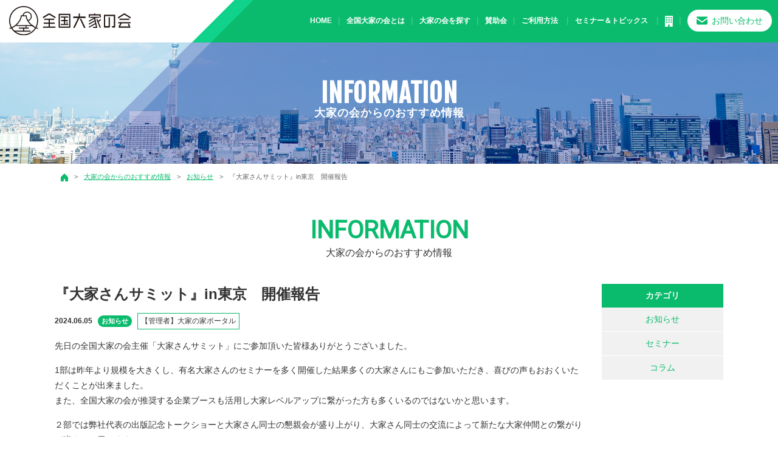

--- FILE ---
content_type: text/html; charset=UTF-8
request_url: https://www.ooyanokai.com/information/5710
body_size: 36370
content:
<!DOCTYPE html>
<html lang="ja">
<head>
    <!-- Global site tag (gtag.js) - Google Analytics -->
    <script async src="https://www.googletagmanager.com/gtag/js?id=G-99D89KR531"></script>
    <script>
    window.dataLayer = window.dataLayer || [];
    function gtag(){dataLayer.push(arguments);}
    gtag('js', new Date());

    gtag('config', 'G-99D89KR531');
    </script>

	<meta charset="utf-8">
	<meta http-equiv="x-ua-compatible" content="ie=edge">
    
    	<meta name="viewport" content="width=device-width, initial-scale=1">
	<meta name="format-detection" content="telephone=no">
    <link rel="shortcut icon" href="https://www.ooyanokai.com/wp-content/themes/ooyanokai-theme/assets/images/common/favicon.ico">
	<link rel="stylesheet" href="https://www.ooyanokai.com/wp-content/themes/ooyanokai-theme/assets/css/style.css">
	<link rel="stylesheet" href="https://www.ooyanokai.com/wp-content/themes/ooyanokai-theme/assets/css/drawer.css">
    <link rel="stylesheet" href="//cdnjs.cloudflare.com/ajax/libs/animate.css/3.5.2/animate.min.css">
    	<style>img:is([sizes="auto" i], [sizes^="auto," i]) { contain-intrinsic-size: 3000px 1500px }</style>
	
		<!-- All in One SEO 4.9.3 - aioseo.com -->
		<title>『大家さんサミット』in東京 開催報告 - 全国大家の会</title>
	<meta name="description" content="先日の全国大家の会主催「大家さんサミット」にご参加頂いた皆様ありがとうございました。 1部は昨年より規模を大き" />
	<meta name="robots" content="max-image-preview:large" />
	<meta name="author" content="【管理者】大家の家ポータル"/>
	<link rel="canonical" href="https://www.ooyanokai.com/information/5710" />
	<meta name="generator" content="All in One SEO (AIOSEO) 4.9.3" />
		<meta property="og:locale" content="ja_JP" />
		<meta property="og:site_name" content="全国大家の会 -" />
		<meta property="og:type" content="article" />
		<meta property="og:title" content="『大家さんサミット』in東京 開催報告 - 全国大家の会" />
		<meta property="og:description" content="先日の全国大家の会主催「大家さんサミット」にご参加頂いた皆様ありがとうございました。 1部は昨年より規模を大き" />
		<meta property="og:url" content="https://www.ooyanokai.com/information/5710" />
		<meta property="article:published_time" content="2024-06-05T02:09:10+00:00" />
		<meta property="article:modified_time" content="2024-06-05T02:09:10+00:00" />
		<meta name="twitter:card" content="summary" />
		<meta name="twitter:title" content="『大家さんサミット』in東京 開催報告 - 全国大家の会" />
		<meta name="twitter:description" content="先日の全国大家の会主催「大家さんサミット」にご参加頂いた皆様ありがとうございました。 1部は昨年より規模を大き" />
		<script type="application/ld+json" class="aioseo-schema">
			{"@context":"https:\/\/schema.org","@graph":[{"@type":"BreadcrumbList","@id":"https:\/\/www.ooyanokai.com\/information\/5710#breadcrumblist","itemListElement":[{"@type":"ListItem","@id":"https:\/\/www.ooyanokai.com#listItem","position":1,"name":"\u30db\u30fc\u30e0","item":"https:\/\/www.ooyanokai.com","nextItem":{"@type":"ListItem","@id":"https:\/\/www.ooyanokai.com\/information#listItem","name":"\u5927\u5bb6\u306e\u4f1a\u304b\u3089\u306e\u304a\u3059\u3059\u3081\u60c5\u5831"}},{"@type":"ListItem","@id":"https:\/\/www.ooyanokai.com\/information#listItem","position":2,"name":"\u5927\u5bb6\u306e\u4f1a\u304b\u3089\u306e\u304a\u3059\u3059\u3081\u60c5\u5831","item":"https:\/\/www.ooyanokai.com\/information","nextItem":{"@type":"ListItem","@id":"https:\/\/www.ooyanokai.com\/information\/information_cat\/news#listItem","name":"\u304a\u77e5\u3089\u305b"},"previousItem":{"@type":"ListItem","@id":"https:\/\/www.ooyanokai.com#listItem","name":"\u30db\u30fc\u30e0"}},{"@type":"ListItem","@id":"https:\/\/www.ooyanokai.com\/information\/information_cat\/news#listItem","position":3,"name":"\u304a\u77e5\u3089\u305b","item":"https:\/\/www.ooyanokai.com\/information\/information_cat\/news","nextItem":{"@type":"ListItem","@id":"https:\/\/www.ooyanokai.com\/information\/5710#listItem","name":"\u300e\u5927\u5bb6\u3055\u3093\u30b5\u30df\u30c3\u30c8\u300fin\u6771\u4eac\u3000\u958b\u50ac\u5831\u544a"},"previousItem":{"@type":"ListItem","@id":"https:\/\/www.ooyanokai.com\/information#listItem","name":"\u5927\u5bb6\u306e\u4f1a\u304b\u3089\u306e\u304a\u3059\u3059\u3081\u60c5\u5831"}},{"@type":"ListItem","@id":"https:\/\/www.ooyanokai.com\/information\/5710#listItem","position":4,"name":"\u300e\u5927\u5bb6\u3055\u3093\u30b5\u30df\u30c3\u30c8\u300fin\u6771\u4eac\u3000\u958b\u50ac\u5831\u544a","previousItem":{"@type":"ListItem","@id":"https:\/\/www.ooyanokai.com\/information\/information_cat\/news#listItem","name":"\u304a\u77e5\u3089\u305b"}}]},{"@type":"Organization","@id":"https:\/\/www.ooyanokai.com\/#organization","name":"\u5168\u56fd\u5927\u5bb6\u306e\u4f1a","url":"https:\/\/www.ooyanokai.com\/"},{"@type":"Person","@id":"https:\/\/www.ooyanokai.com\/archives\/author\/ooyanokai#author","url":"https:\/\/www.ooyanokai.com\/archives\/author\/ooyanokai","name":"\u3010\u7ba1\u7406\u8005\u3011\u5927\u5bb6\u306e\u5bb6\u30dd\u30fc\u30bf\u30eb","image":{"@type":"ImageObject","@id":"https:\/\/www.ooyanokai.com\/information\/5710#authorImage","url":"https:\/\/secure.gravatar.com\/avatar\/ed34d29e23d04a2494bebd1cb1eb03ad?s=96&d=mm&r=g","width":96,"height":96,"caption":"\u3010\u7ba1\u7406\u8005\u3011\u5927\u5bb6\u306e\u5bb6\u30dd\u30fc\u30bf\u30eb"}},{"@type":"WebPage","@id":"https:\/\/www.ooyanokai.com\/information\/5710#webpage","url":"https:\/\/www.ooyanokai.com\/information\/5710","name":"\u300e\u5927\u5bb6\u3055\u3093\u30b5\u30df\u30c3\u30c8\u300fin\u6771\u4eac \u958b\u50ac\u5831\u544a - \u5168\u56fd\u5927\u5bb6\u306e\u4f1a","description":"\u5148\u65e5\u306e\u5168\u56fd\u5927\u5bb6\u306e\u4f1a\u4e3b\u50ac\u300c\u5927\u5bb6\u3055\u3093\u30b5\u30df\u30c3\u30c8\u300d\u306b\u3054\u53c2\u52a0\u9802\u3044\u305f\u7686\u69d8\u3042\u308a\u304c\u3068\u3046\u3054\u3056\u3044\u307e\u3057\u305f\u3002 1\u90e8\u306f\u6628\u5e74\u3088\u308a\u898f\u6a21\u3092\u5927\u304d","inLanguage":"ja","isPartOf":{"@id":"https:\/\/www.ooyanokai.com\/#website"},"breadcrumb":{"@id":"https:\/\/www.ooyanokai.com\/information\/5710#breadcrumblist"},"author":{"@id":"https:\/\/www.ooyanokai.com\/archives\/author\/ooyanokai#author"},"creator":{"@id":"https:\/\/www.ooyanokai.com\/archives\/author\/ooyanokai#author"},"image":{"@type":"ImageObject","url":"https:\/\/www.ooyanokai.com\/wp-content\/uploads\/2024\/06\/247771.jpg","@id":"https:\/\/www.ooyanokai.com\/information\/5710\/#mainImage","width":1477,"height":1108},"primaryImageOfPage":{"@id":"https:\/\/www.ooyanokai.com\/information\/5710#mainImage"},"datePublished":"2024-06-05T02:09:10+00:00","dateModified":"2024-06-05T02:09:10+00:00"},{"@type":"WebSite","@id":"https:\/\/www.ooyanokai.com\/#website","url":"https:\/\/www.ooyanokai.com\/","name":"\u5168\u56fd\u5927\u5bb6\u306e\u4f1a","inLanguage":"ja","publisher":{"@id":"https:\/\/www.ooyanokai.com\/#organization"}}]}
		</script>
		<!-- All in One SEO -->

<link rel='dns-prefetch' href='//ajax.googleapis.com' />
<script>
/* <![CDATA[ */
window._wpemojiSettings = {"baseUrl":"https:\/\/s.w.org\/images\/core\/emoji\/15.0.3\/72x72\/","ext":".png","svgUrl":"https:\/\/s.w.org\/images\/core\/emoji\/15.0.3\/svg\/","svgExt":".svg","source":{"concatemoji":"https:\/\/www.ooyanokai.com\/wp-includes\/js\/wp-emoji-release.min.js?ver=6.7.4"}};
/*! This file is auto-generated */
!function(i,n){var o,s,e;function c(e){try{var t={supportTests:e,timestamp:(new Date).valueOf()};sessionStorage.setItem(o,JSON.stringify(t))}catch(e){}}function p(e,t,n){e.clearRect(0,0,e.canvas.width,e.canvas.height),e.fillText(t,0,0);var t=new Uint32Array(e.getImageData(0,0,e.canvas.width,e.canvas.height).data),r=(e.clearRect(0,0,e.canvas.width,e.canvas.height),e.fillText(n,0,0),new Uint32Array(e.getImageData(0,0,e.canvas.width,e.canvas.height).data));return t.every(function(e,t){return e===r[t]})}function u(e,t,n){switch(t){case"flag":return n(e,"\ud83c\udff3\ufe0f\u200d\u26a7\ufe0f","\ud83c\udff3\ufe0f\u200b\u26a7\ufe0f")?!1:!n(e,"\ud83c\uddfa\ud83c\uddf3","\ud83c\uddfa\u200b\ud83c\uddf3")&&!n(e,"\ud83c\udff4\udb40\udc67\udb40\udc62\udb40\udc65\udb40\udc6e\udb40\udc67\udb40\udc7f","\ud83c\udff4\u200b\udb40\udc67\u200b\udb40\udc62\u200b\udb40\udc65\u200b\udb40\udc6e\u200b\udb40\udc67\u200b\udb40\udc7f");case"emoji":return!n(e,"\ud83d\udc26\u200d\u2b1b","\ud83d\udc26\u200b\u2b1b")}return!1}function f(e,t,n){var r="undefined"!=typeof WorkerGlobalScope&&self instanceof WorkerGlobalScope?new OffscreenCanvas(300,150):i.createElement("canvas"),a=r.getContext("2d",{willReadFrequently:!0}),o=(a.textBaseline="top",a.font="600 32px Arial",{});return e.forEach(function(e){o[e]=t(a,e,n)}),o}function t(e){var t=i.createElement("script");t.src=e,t.defer=!0,i.head.appendChild(t)}"undefined"!=typeof Promise&&(o="wpEmojiSettingsSupports",s=["flag","emoji"],n.supports={everything:!0,everythingExceptFlag:!0},e=new Promise(function(e){i.addEventListener("DOMContentLoaded",e,{once:!0})}),new Promise(function(t){var n=function(){try{var e=JSON.parse(sessionStorage.getItem(o));if("object"==typeof e&&"number"==typeof e.timestamp&&(new Date).valueOf()<e.timestamp+604800&&"object"==typeof e.supportTests)return e.supportTests}catch(e){}return null}();if(!n){if("undefined"!=typeof Worker&&"undefined"!=typeof OffscreenCanvas&&"undefined"!=typeof URL&&URL.createObjectURL&&"undefined"!=typeof Blob)try{var e="postMessage("+f.toString()+"("+[JSON.stringify(s),u.toString(),p.toString()].join(",")+"));",r=new Blob([e],{type:"text/javascript"}),a=new Worker(URL.createObjectURL(r),{name:"wpTestEmojiSupports"});return void(a.onmessage=function(e){c(n=e.data),a.terminate(),t(n)})}catch(e){}c(n=f(s,u,p))}t(n)}).then(function(e){for(var t in e)n.supports[t]=e[t],n.supports.everything=n.supports.everything&&n.supports[t],"flag"!==t&&(n.supports.everythingExceptFlag=n.supports.everythingExceptFlag&&n.supports[t]);n.supports.everythingExceptFlag=n.supports.everythingExceptFlag&&!n.supports.flag,n.DOMReady=!1,n.readyCallback=function(){n.DOMReady=!0}}).then(function(){return e}).then(function(){var e;n.supports.everything||(n.readyCallback(),(e=n.source||{}).concatemoji?t(e.concatemoji):e.wpemoji&&e.twemoji&&(t(e.twemoji),t(e.wpemoji)))}))}((window,document),window._wpemojiSettings);
/* ]]> */
</script>
<link rel='stylesheet' id='wp-color-picker-css' href='https://www.ooyanokai.com/wp-admin/css/color-picker.min.css?ver=6.7.4' media='all' />
<style id='wp-emoji-styles-inline-css' type='text/css'>

	img.wp-smiley, img.emoji {
		display: inline !important;
		border: none !important;
		box-shadow: none !important;
		height: 1em !important;
		width: 1em !important;
		margin: 0 0.07em !important;
		vertical-align: -0.1em !important;
		background: none !important;
		padding: 0 !important;
	}
</style>
<link rel='stylesheet' id='aioseo/css/src/vue/standalone/blocks/table-of-contents/global.scss-css' href='https://www.ooyanokai.com/wp-content/plugins/all-in-one-seo-pack/dist/Lite/assets/css/table-of-contents/global.e90f6d47.css?ver=4.9.3' media='all' />
<style id='classic-theme-styles-inline-css' type='text/css'>
/*! This file is auto-generated */
.wp-block-button__link{color:#fff;background-color:#32373c;border-radius:9999px;box-shadow:none;text-decoration:none;padding:calc(.667em + 2px) calc(1.333em + 2px);font-size:1.125em}.wp-block-file__button{background:#32373c;color:#fff;text-decoration:none}
</style>
<style id='global-styles-inline-css' type='text/css'>
:root{--wp--preset--aspect-ratio--square: 1;--wp--preset--aspect-ratio--4-3: 4/3;--wp--preset--aspect-ratio--3-4: 3/4;--wp--preset--aspect-ratio--3-2: 3/2;--wp--preset--aspect-ratio--2-3: 2/3;--wp--preset--aspect-ratio--16-9: 16/9;--wp--preset--aspect-ratio--9-16: 9/16;--wp--preset--color--black: #000000;--wp--preset--color--cyan-bluish-gray: #abb8c3;--wp--preset--color--white: #ffffff;--wp--preset--color--pale-pink: #f78da7;--wp--preset--color--vivid-red: #cf2e2e;--wp--preset--color--luminous-vivid-orange: #ff6900;--wp--preset--color--luminous-vivid-amber: #fcb900;--wp--preset--color--light-green-cyan: #7bdcb5;--wp--preset--color--vivid-green-cyan: #00d084;--wp--preset--color--pale-cyan-blue: #8ed1fc;--wp--preset--color--vivid-cyan-blue: #0693e3;--wp--preset--color--vivid-purple: #9b51e0;--wp--preset--gradient--vivid-cyan-blue-to-vivid-purple: linear-gradient(135deg,rgba(6,147,227,1) 0%,rgb(155,81,224) 100%);--wp--preset--gradient--light-green-cyan-to-vivid-green-cyan: linear-gradient(135deg,rgb(122,220,180) 0%,rgb(0,208,130) 100%);--wp--preset--gradient--luminous-vivid-amber-to-luminous-vivid-orange: linear-gradient(135deg,rgba(252,185,0,1) 0%,rgba(255,105,0,1) 100%);--wp--preset--gradient--luminous-vivid-orange-to-vivid-red: linear-gradient(135deg,rgba(255,105,0,1) 0%,rgb(207,46,46) 100%);--wp--preset--gradient--very-light-gray-to-cyan-bluish-gray: linear-gradient(135deg,rgb(238,238,238) 0%,rgb(169,184,195) 100%);--wp--preset--gradient--cool-to-warm-spectrum: linear-gradient(135deg,rgb(74,234,220) 0%,rgb(151,120,209) 20%,rgb(207,42,186) 40%,rgb(238,44,130) 60%,rgb(251,105,98) 80%,rgb(254,248,76) 100%);--wp--preset--gradient--blush-light-purple: linear-gradient(135deg,rgb(255,206,236) 0%,rgb(152,150,240) 100%);--wp--preset--gradient--blush-bordeaux: linear-gradient(135deg,rgb(254,205,165) 0%,rgb(254,45,45) 50%,rgb(107,0,62) 100%);--wp--preset--gradient--luminous-dusk: linear-gradient(135deg,rgb(255,203,112) 0%,rgb(199,81,192) 50%,rgb(65,88,208) 100%);--wp--preset--gradient--pale-ocean: linear-gradient(135deg,rgb(255,245,203) 0%,rgb(182,227,212) 50%,rgb(51,167,181) 100%);--wp--preset--gradient--electric-grass: linear-gradient(135deg,rgb(202,248,128) 0%,rgb(113,206,126) 100%);--wp--preset--gradient--midnight: linear-gradient(135deg,rgb(2,3,129) 0%,rgb(40,116,252) 100%);--wp--preset--font-size--small: 13px;--wp--preset--font-size--medium: 20px;--wp--preset--font-size--large: 36px;--wp--preset--font-size--x-large: 42px;--wp--preset--spacing--20: 0.44rem;--wp--preset--spacing--30: 0.67rem;--wp--preset--spacing--40: 1rem;--wp--preset--spacing--50: 1.5rem;--wp--preset--spacing--60: 2.25rem;--wp--preset--spacing--70: 3.38rem;--wp--preset--spacing--80: 5.06rem;--wp--preset--shadow--natural: 6px 6px 9px rgba(0, 0, 0, 0.2);--wp--preset--shadow--deep: 12px 12px 50px rgba(0, 0, 0, 0.4);--wp--preset--shadow--sharp: 6px 6px 0px rgba(0, 0, 0, 0.2);--wp--preset--shadow--outlined: 6px 6px 0px -3px rgba(255, 255, 255, 1), 6px 6px rgba(0, 0, 0, 1);--wp--preset--shadow--crisp: 6px 6px 0px rgba(0, 0, 0, 1);}:where(.is-layout-flex){gap: 0.5em;}:where(.is-layout-grid){gap: 0.5em;}body .is-layout-flex{display: flex;}.is-layout-flex{flex-wrap: wrap;align-items: center;}.is-layout-flex > :is(*, div){margin: 0;}body .is-layout-grid{display: grid;}.is-layout-grid > :is(*, div){margin: 0;}:where(.wp-block-columns.is-layout-flex){gap: 2em;}:where(.wp-block-columns.is-layout-grid){gap: 2em;}:where(.wp-block-post-template.is-layout-flex){gap: 1.25em;}:where(.wp-block-post-template.is-layout-grid){gap: 1.25em;}.has-black-color{color: var(--wp--preset--color--black) !important;}.has-cyan-bluish-gray-color{color: var(--wp--preset--color--cyan-bluish-gray) !important;}.has-white-color{color: var(--wp--preset--color--white) !important;}.has-pale-pink-color{color: var(--wp--preset--color--pale-pink) !important;}.has-vivid-red-color{color: var(--wp--preset--color--vivid-red) !important;}.has-luminous-vivid-orange-color{color: var(--wp--preset--color--luminous-vivid-orange) !important;}.has-luminous-vivid-amber-color{color: var(--wp--preset--color--luminous-vivid-amber) !important;}.has-light-green-cyan-color{color: var(--wp--preset--color--light-green-cyan) !important;}.has-vivid-green-cyan-color{color: var(--wp--preset--color--vivid-green-cyan) !important;}.has-pale-cyan-blue-color{color: var(--wp--preset--color--pale-cyan-blue) !important;}.has-vivid-cyan-blue-color{color: var(--wp--preset--color--vivid-cyan-blue) !important;}.has-vivid-purple-color{color: var(--wp--preset--color--vivid-purple) !important;}.has-black-background-color{background-color: var(--wp--preset--color--black) !important;}.has-cyan-bluish-gray-background-color{background-color: var(--wp--preset--color--cyan-bluish-gray) !important;}.has-white-background-color{background-color: var(--wp--preset--color--white) !important;}.has-pale-pink-background-color{background-color: var(--wp--preset--color--pale-pink) !important;}.has-vivid-red-background-color{background-color: var(--wp--preset--color--vivid-red) !important;}.has-luminous-vivid-orange-background-color{background-color: var(--wp--preset--color--luminous-vivid-orange) !important;}.has-luminous-vivid-amber-background-color{background-color: var(--wp--preset--color--luminous-vivid-amber) !important;}.has-light-green-cyan-background-color{background-color: var(--wp--preset--color--light-green-cyan) !important;}.has-vivid-green-cyan-background-color{background-color: var(--wp--preset--color--vivid-green-cyan) !important;}.has-pale-cyan-blue-background-color{background-color: var(--wp--preset--color--pale-cyan-blue) !important;}.has-vivid-cyan-blue-background-color{background-color: var(--wp--preset--color--vivid-cyan-blue) !important;}.has-vivid-purple-background-color{background-color: var(--wp--preset--color--vivid-purple) !important;}.has-black-border-color{border-color: var(--wp--preset--color--black) !important;}.has-cyan-bluish-gray-border-color{border-color: var(--wp--preset--color--cyan-bluish-gray) !important;}.has-white-border-color{border-color: var(--wp--preset--color--white) !important;}.has-pale-pink-border-color{border-color: var(--wp--preset--color--pale-pink) !important;}.has-vivid-red-border-color{border-color: var(--wp--preset--color--vivid-red) !important;}.has-luminous-vivid-orange-border-color{border-color: var(--wp--preset--color--luminous-vivid-orange) !important;}.has-luminous-vivid-amber-border-color{border-color: var(--wp--preset--color--luminous-vivid-amber) !important;}.has-light-green-cyan-border-color{border-color: var(--wp--preset--color--light-green-cyan) !important;}.has-vivid-green-cyan-border-color{border-color: var(--wp--preset--color--vivid-green-cyan) !important;}.has-pale-cyan-blue-border-color{border-color: var(--wp--preset--color--pale-cyan-blue) !important;}.has-vivid-cyan-blue-border-color{border-color: var(--wp--preset--color--vivid-cyan-blue) !important;}.has-vivid-purple-border-color{border-color: var(--wp--preset--color--vivid-purple) !important;}.has-vivid-cyan-blue-to-vivid-purple-gradient-background{background: var(--wp--preset--gradient--vivid-cyan-blue-to-vivid-purple) !important;}.has-light-green-cyan-to-vivid-green-cyan-gradient-background{background: var(--wp--preset--gradient--light-green-cyan-to-vivid-green-cyan) !important;}.has-luminous-vivid-amber-to-luminous-vivid-orange-gradient-background{background: var(--wp--preset--gradient--luminous-vivid-amber-to-luminous-vivid-orange) !important;}.has-luminous-vivid-orange-to-vivid-red-gradient-background{background: var(--wp--preset--gradient--luminous-vivid-orange-to-vivid-red) !important;}.has-very-light-gray-to-cyan-bluish-gray-gradient-background{background: var(--wp--preset--gradient--very-light-gray-to-cyan-bluish-gray) !important;}.has-cool-to-warm-spectrum-gradient-background{background: var(--wp--preset--gradient--cool-to-warm-spectrum) !important;}.has-blush-light-purple-gradient-background{background: var(--wp--preset--gradient--blush-light-purple) !important;}.has-blush-bordeaux-gradient-background{background: var(--wp--preset--gradient--blush-bordeaux) !important;}.has-luminous-dusk-gradient-background{background: var(--wp--preset--gradient--luminous-dusk) !important;}.has-pale-ocean-gradient-background{background: var(--wp--preset--gradient--pale-ocean) !important;}.has-electric-grass-gradient-background{background: var(--wp--preset--gradient--electric-grass) !important;}.has-midnight-gradient-background{background: var(--wp--preset--gradient--midnight) !important;}.has-small-font-size{font-size: var(--wp--preset--font-size--small) !important;}.has-medium-font-size{font-size: var(--wp--preset--font-size--medium) !important;}.has-large-font-size{font-size: var(--wp--preset--font-size--large) !important;}.has-x-large-font-size{font-size: var(--wp--preset--font-size--x-large) !important;}
:where(.wp-block-post-template.is-layout-flex){gap: 1.25em;}:where(.wp-block-post-template.is-layout-grid){gap: 1.25em;}
:where(.wp-block-columns.is-layout-flex){gap: 2em;}:where(.wp-block-columns.is-layout-grid){gap: 2em;}
:root :where(.wp-block-pullquote){font-size: 1.5em;line-height: 1.6;}
</style>
<link rel='stylesheet' id='UserAccessManagerLoginForm-css' href='https://www.ooyanokai.com/wp-content/plugins/user-access-manager/assets/css/uamLoginForm.css?ver=2.2.25' media='screen' />
<script src="//ajax.googleapis.com/ajax/libs/jquery/3.3.1/jquery.min.js?ver=3.3.1" id="jquery-js"></script>
<link rel="EditURI" type="application/rsd+xml" title="RSD" href="https://www.ooyanokai.com/xmlrpc.php?rsd" />
<meta name="generator" content="WordPress 6.7.4" />
<link rel='shortlink' href='https://www.ooyanokai.com/?p=5710' />
<link rel="alternate" title="oEmbed (JSON)" type="application/json+oembed" href="https://www.ooyanokai.com/wp-json/oembed/1.0/embed?url=https%3A%2F%2Fwww.ooyanokai.com%2Finformation%2F5710" />
<link rel="alternate" title="oEmbed (XML)" type="text/xml+oembed" href="https://www.ooyanokai.com/wp-json/oembed/1.0/embed?url=https%3A%2F%2Fwww.ooyanokai.com%2Finformation%2F5710&#038;format=xml" />
</head>

<body class="drawer drawer--right">

<!-- <div class="modal__overlay">
    <div class="modal__main">
        <figure><a href="https://www.ooyanokai.com/seminar/2104/"><img src="https://www.ooyanokai.com/wp-content/themes/ooyanokai-theme/assets/images/common/bnr_seminar.jpg" alt="全国大家の会セミナー"></a></figure>

        <div class="modal__main-close"></div>
    </div>
</div> -->

<button type="button" class="drawer-toggle drawer-hamburger">
<span class="sr-only">toggle navigation</span>
<span class="drawer-hamburger-icon"></span>
</button>
<nav class="drawer-nav" role="navigation">
<ul class="drawer-menu">
	<li class="drawer-brand"><img src="https://www.ooyanokai.com/wp-content/themes/ooyanokai-theme/assets/images/common/logo.svg" alt="全国大家の会" width="200"></li>
	<li><a href="https://www.ooyanokai.com/" class="drawer-menu-item">HOME</a></li>
	<li><a href="https://www.ooyanokai.com/about/" class="drawer-menu-item">全国大家の会とは</a></li>
	<li><a href="https://www.ooyanokai.com/ooyanokai/" class="drawer-menu-item">大家の会を探す</a></li>
	<li><a href="https://www.ooyanokai.com/sponsor/" class="drawer-menu-item">賛助会</a></li>
	<li class="drawer-dropdown"><a class="drawer-menu-item" href="#" data-toggle="dropdown" role="button" aria-expanded="false">ご利用方法<span class="drawer-caret"></span></a>
		<ul class="drawer-dropdown-menu">
			<li><a href="https://www.ooyanokai.com/join/" class="drawer-dropdown-menu-item">各大家の会入会希望の方へ</a></li>
			<li><a href="https://www.ooyanokai.com/contact/" class="drawer-dropdown-menu-item">賛助会掲載について </a></li>
		</ul>
	</li>
	<li class="drawer-dropdown"><a class="drawer-menu-item" href="#" data-toggle="dropdown" role="button" aria-expanded="false">セミナー＆トピックス<span class="drawer-caret"></span></a>
		<ul class="drawer-dropdown-menu">
			<li><a href="https://www.ooyanokai.com/seminar/" class="drawer-dropdown-menu-item">セミナー</a></li>
			<li><a href="https://www.ooyanokai.com/information/" class="drawer-dropdown-menu-item">おすすめ情報 </a></li>
			<li><a href="https://www.ooyanokai.com/news/" class="drawer-dropdown-menu-item">運営者からの情報 </a></li>
			<li><a href="https://www.ooyanokai.com/movie/" class="drawer-dropdown-menu-item">動画チャンネル </a></li>
		</ul>
	</li>
	<li><a href="https://www.ooyanokai.com/company/" class="drawer-menu-item">会社案内</a></li>
    <li><a href="https://www.ooyanokai.com/terms/" class="drawer-menu-item">利用規約</a></li>
    <li><a href="https://www.ooyanokai.com/privacy/" class="drawer-menu-item">プライバシーポリシー</a></li>
	<li><a href="https://www.ooyanokai.com/contact/" class="drawer-menu-item">お問い合わせ</a></li>
</ul>
</nav>

<!-- ▽header -->
<header id="header" role="banner">
	<div id="contact_fix_btn">
        <ul>
            <li class="__contact">
                <a href="https://www.ooyanokai.com/contact/">
                    <span class="pc">賛助会掲載募集はこちら</span>
                    <span class="sp"><img src="https://www.ooyanokai.com/wp-content/themes/ooyanokai-theme/assets/images/common/icon_mail.png" alt="賛助会掲載募集はこちら"></span>
                </a>
            </li>
            <li class="ico __line"><a href="https://lin.ee/2yraAAa" target="_blank" rel="noopener noreferrer"><img src="https://www.ooyanokai.com/wp-content/themes/ooyanokai-theme/assets/images/common/icon_line.png" alt="LINE"></a></li>
            <li class="ico __twitter"><a href="https://twitter.com/zenkoku_ooya" target="_blank" rel="noopener noreferrer"><img src="https://www.ooyanokai.com/wp-content/themes/ooyanokai-theme/assets/images/common/icon_twitter.png" alt="Twitter"></a></li>
            <li class="ico __facebook"><a href="https://www.facebook.com/103981854680429/" target="_blank" rel="noopener noreferrer"><img src="https://www.ooyanokai.com/wp-content/themes/ooyanokai-theme/assets/images/common/fb.png" alt="facebook"></a></li>
            <li class="ico __instagrram"><a href="https://www.instagram.com/zenkoku_ooya/" target="_blank" rel="noopener noreferrer"><img src="https://www.ooyanokai.com/wp-content/themes/ooyanokai-theme/assets/images/common/insta.png" alt="instagrram"></a></li>
            <li class="ico __youTube"><a href="https://youtube.com/channel/UCSOzUJ_hxiljh83gzL9SEHg" target="_blank" rel="noopener noreferrer"><img src="https://www.ooyanokai.com/wp-content/themes/ooyanokai-theme/assets/images/common/icon_youtube.png" alt="YouTube"></a></li>
        </ul>
    </div>
	<article class="clearfix">
        <h1 class="logo"><a href="https://www.ooyanokai.com/"><img src="https://www.ooyanokai.com/wp-content/themes/ooyanokai-theme/assets/images/common/logo.svg" alt="全国大家の会" width="200"></a></h1>
        <div class="contact_btn"><a href="https://www.ooyanokai.com/contact/">お問い合わせ</a></div>
        <nav class="gnav">
            <ul>
                <li><a href="https://www.ooyanokai.com/">HOME</a></li>
                <li><a href="https://www.ooyanokai.com/about/">全国大家の会とは</a></li>
                <li><a href="https://www.ooyanokai.com/ooyanokai/">大家の会を探す</a></li>
                <li><a href="https://www.ooyanokai.com/sponsor/">賛助会</a></li>
                <li><a href="https://www.ooyanokai.com/howto/">ご利用方法</a>
                    <ul class="child">
                        <li><a href="https://www.ooyanokai.com/join/">各大家の会入会希望の方へ</a></li>
                        <li><a href="https://www.ooyanokai.com/contact/">賛助会掲載について </a></li>
                    </ul>
                </li>
                <li><a href="#">セミナー＆トピックス</a>
                    <ul class="child">
                        <li><a href="https://www.ooyanokai.com/seminar/">セミナー </a></li>
                        <li><a href="https://www.ooyanokai.com/information/">おすすめ情報 </a></li>
                        <li><a href="https://www.ooyanokai.com/news/">運営者からの情報 </a></li>
                        <li><a href="https://www.ooyanokai.com/movie/">動画チャンネル </a></li>
                    </ul>
                </li>
                <li><a href="https://www.ooyanokai.com/company/"><img src="https://www.ooyanokai.com/wp-content/themes/ooyanokai-theme/assets/images/common/hd_icon_company.png" alt="会社案内"></a></li>
                <!-- <li><a href="https://www.ooyanokai.com/news/"><img src="https://www.ooyanokai.com/wp-content/themes/ooyanokai-theme/assets/images/common/hd_icon_news.png" alt="お知らせ"></a></li> -->
            </ul>
        </nav>
    </article>
</header>
<!-- ▲header -->
    
    <!-- ▽subimg -->
<div class="subimg">
	<div class="inner">
		<h2><span>information</span>大家の会からのおすすめ情報</h2>
	</div>
</div>
<!-- ▲subimg -->
    <article class="bread_crumb_list"><ol class="bread_crumb"><li><a href="https://www.ooyanokai.com"><img src="https://www.ooyanokai.com/wp-content/themes/ooyanokai-theme/assets/images/common/home.png" alt=""></a></li><li><a href="https://www.ooyanokai.com/information">大家の会からのおすすめ情報</a></li><li><a href="https://www.ooyanokai.com/information/information_cat/news">お知らせ</a></li><li>『大家さんサミット』in東京　開催報告</li></ol></article>    
<article class="content-block">
    
<!-- ▽contents -->
<div id="content-sub">
<section class="container-content" id="contNews">
    <div class="inner flex column">
                <h3 class="mt0"><span>INFORMATION</span><br>大家の会からのおすすめ情報</h3>
            <div class="news-list">
            <h4>『大家さんサミット』in東京　開催報告</h4>
            <div class="news-txt">
                <time>2024.06.05</time>
                <span class="cat">お知らせ</span>                <p class="ooya"><a href="">【管理者】大家の家ポータル</a></p>
                <div class="news-body">
					<p>先日の全国大家の会主催「大家さんサミット」にご参加頂いた皆様ありがとうございました。</p>
<p>1部は昨年より規模を大きくし、有名大家さんのセミナーを多く開催した結果多くの大家さんにもご参加いただき、喜びの声もおおくいただくことが出来ました。<br />また、全国大家の会が推奨する企業ブースも活用し大家レベルアップに繋がった方も多くいるのではないかと思います。</p>
<p>２部では弊社代表の出版記念トークショーと大家さん同士の懇親会が盛り上がり、大家さん同士の交流によって新たな大家仲間との繋がりが増えたと思います。<br />大家さんは１人経営で孤独な職業ではありますが、信頼できる業者、安心して相談できる大家仲間を作る事によって、皆様の賃貸経営に活かしていきましょう！</p>
<p>今回は全国各地の大家さん、各大家の会の運営の皆様、そして大家さんを支える企業の皆様のご参加・ご協力のお蔭様で無事開催する事ができましたので、重ねて感謝申し上げます。</p>
<p>また次回も大家さんに喜んでいただけるようなイベントを企画し開催していきますので、皆様のご参加お待ちしております。</p>
<p>【出展協力大家の会】<br />◆あけぼの会／東京ママ大家の交流会<br />◆チームアユカワ／千葉OL大家の会<br />◆四ツ谷大家学園／TerraCoya大家の会<br />◆大家Quest／なっちー大家の会<br />◆わたりサロン／全国大家の会関東支部</p>
<p>【出展協力企業】<br />■日本賃貸保証株式会社<br />■株式会社BRAINFOREST<br />■株式会社ブロードエンタープライズ<br />■株式会社REIWAクリエイト<br />■株式会社カシワバラ・コーポレーション<br />■ペレグリン・ウェルス・サービシズ株式会社<br />■株式会社COMPASS<br />■株式会社ダスキン<br />■マテバ株式会社<br />■㈱COMPASS/日本賃貸保証㈱<br />■ペレグリン・ウェルス・サービシズ㈱<br />■㈱ダスキン</p>
                </div>
            </div>
        </div>
            <aside class="sidebar">
    <dl>
        <dt>カテゴリ</dt>
        <dd>
            <ul>
            	<li class="cat-item cat-item-164 cat-item-news"><a href="https://www.ooyanokai.com/information/information_cat/news">お知らせ</a>
</li>
	<li class="cat-item cat-item-165 cat-item-seminar"><a href="https://www.ooyanokai.com/information/information_cat/seminar">セミナー</a>
</li>
	<li class="cat-item cat-item-166 cat-item-column"><a href="https://www.ooyanokai.com/information/information_cat/column">コラム</a>
</li>
            </ul>
        </dd>
    </dl>
</aside>
    </div>
</section>

</div>
<!-- ▲contents -->

</article>
<!-- ▲content-block -->

<!-- ▽pagetop -->
<div id="totop">
    <a href="#"><img src="https://www.ooyanokai.com/wp-content/themes/ooyanokai-theme/assets/images/common/pagetop.png" alt="ページトップへ" width="50" height="50"></a>
</div>
<!-- ▲pagetop -->

<!-- ▽footer -->
<footer>
	<div id="footer" class="flex">
        <dl>
            <dt><img src="https://www.ooyanokai.com/wp-content/themes/ooyanokai-theme/assets/images/common/logo_foot.svg" alt="" width="240"></dt>
            <dd>〒460-0002<br>愛知県名古屋市中区丸の内３丁目10-12 202号室</dd>
        </dl>
        <nav class="flex">
            <ul>
                <li><a href="https://www.ooyanokai.com/">HOME</a></li>
                <li><a href="https://www.ooyanokai.com/about/">全国大家の会とは</a></li>
                <li><a href="https://www.ooyanokai.com/ooyanokai/">大家の会を探す</a></li>
                <li><a href="https://www.ooyanokai.com/sponsor/">賛助会</a></li>
            </ul>

            <ul>
                <li><a href="https://www.ooyanokai.com/company/">運営会社情報</a></li>
                <li><a href="https://www.ooyanokai.com/terms/">利用規約</a></li>
                <li><a href="https://www.ooyanokai.com/privacy/">プライバシーポリシー</a></li>
                <li><a href="https://www.ooyanokai.com/news/">ニュース＆トピックス</a></li>
                <li><a href="https://www.ooyanokai.com/contact/">お問い合わせ</a></li>
            </ul>

            <ul>
                <li><a href="#">ご利用方法</a>
                    <ul>
                        <li><a href="https://www.ooyanokai.com/join/" class="arrow">各大家の会入会希望の方へ</a></li>
                        <li><a href="https://www.ooyanokai.com/contact/" class="arrow">賛助会掲載について </a></li>
                    </ul>
                </li>
                <li><a href="#">セミナー＆トピックス</a>
                    <ul>
                        <li><a href="https://www.ooyanokai.com/seminar/" class="arrow">セミナー </a></li>
                        <li><a href="https://www.ooyanokai.com/information/" class="arrow">おすすめ情報</a></li>
                        <li><a href="https://www.ooyanokai.com/news/" class="arrow">運営者からの情報</a></li>
                        <li><a href="https://www.ooyanokai.com/movie/" class="arrow">動画チャンネル</a></li>
                    </ul>
                </li>
            </ul>
        </nav>
	</div>
	<div id="copyright">
		<address>Copyright © 大家の会ポータル All Rights Reserved.</address>
	</div>
</footer>
<!-- ▲footer -->

<script src="//cdnjs.cloudflare.com/ajax/libs/jquery-cookie/1.4.1/jquery.cookie.min.js"></script>
<script src="//cdnjs.cloudflare.com/ajax/libs/twitter-bootstrap/3.3.7/js/bootstrap.min.js"></script>
<script src="//cdnjs.cloudflare.com/ajax/libs/iScroll/5.1.3/iscroll.min.js"></script>
<script src="//cdnjs.cloudflare.com/ajax/libs/drawer/3.1.0/js/drawer.min.js"></script>
<script src="https://www.ooyanokai.com/wp-content/themes/ooyanokai-theme/assets/js/common.js"></script>
<script src="https://www.ooyanokai.com/wp-content/themes/ooyanokai-theme/assets/js/jquery.mousewheel.js"></script>
<script src="https://www.ooyanokai.com/wp-content/themes/ooyanokai-theme/assets/js/jquery.inview.min.js"></script>
<script>
	$(document).ready(function() {
		$('.drawer').drawer();
	});
</script>
</body>
</html>

--- FILE ---
content_type: image/svg+xml
request_url: https://www.ooyanokai.com/wp-content/themes/ooyanokai-theme/assets/images/common/logo_foot.svg
body_size: 5129
content:
<svg xmlns="http://www.w3.org/2000/svg" viewBox="0 0 199.68 47.65"><defs><style>.cls-1{fill:#fff;}</style></defs><title>アセット 2</title><g id="レイヤー_2" data-name="レイヤー 2"><g id="レイヤー_1-2" data-name="レイヤー 1"><path class="cls-1" d="M76,19.86a.3.3,0,0,1-.13,0l-10-5.9-10,5.9a.34.34,0,0,1-.14,0c-.09,0-.13-.08-.13-.26V17.83a.39.39,0,0,1,.18-.39l8.79-5.24a1.14,1.14,0,0,1,.39-.11h1.76a1.66,1.66,0,0,1,.38.11l8.78,5.24a.44.44,0,0,1,.22.39v1.75C76.15,19.78,76.08,19.86,76,19.86Zm-.27,15.41H56.05c-.18,0-.31-.13-.31-.36V33.6c0-.23.09-.34.31-.34h8.87V28.88H57.27c-.2,0-.31-.1-.31-.39V27.27c0-.21.09-.37.31-.37h7.65V22.55h-7c-.23,0-.34-.1-.34-.34V21c0-.26.09-.41.34-.41H73.85c.22,0,.31.15.31.41v1.23c0,.24-.11.34-.34.34H66.91V26.9H74.5a.33.33,0,0,1,.34.37v1.22c0,.29-.11.39-.36.39H66.91v4.38h8.81a.3.3,0,0,1,.34.34v1.25C76.06,35.12,75.93,35.27,75.72,35.27Z"/><path class="cls-1" d="M100,35.19H82c-.36,0-.52-.18-.52-.59V13.19c0-.39.16-.6.52-.6h18c.32,0,.52.21.52.6V34.6C100.54,35,100.34,35.19,100,35.19ZM98.69,14.62H83.33V33.19H98.69Zm-1.9,16.3H85.21c-.2,0-.32-.13-.32-.39V29.41c0-.26.1-.37.32-.37h4.84V24.58H85.82c-.23,0-.32-.1-.32-.36v-1.1c0-.23.09-.36.32-.36h4.23V18.85H85.21c-.2,0-.32-.14-.32-.37V17.36c0-.26.1-.36.32-.36h11.6c.2,0,.32.12.32.36v1.12a.32.32,0,0,1-.34.37H92v3.91H96.2c.23,0,.34.13.34.36v1.1c0,.26-.11.36-.36.36H92V29h2.78l-.43-3.1c0-.19.09-.26.27-.26h.7a.28.28,0,0,1,.3.31L96,29h.77c.2,0,.32.11.32.37v1.12C97.13,30.79,97,30.92,96.79,30.92Z"/><path class="cls-1" d="M125.33,19.42h-9.79l-7.83,15.93a.31.31,0,0,1-.33.23h-1.9c-.16,0-.23,0-.23-.12a.4.4,0,0,1,.07-.21l7.8-15.83h-7.49c-.24,0-.33-.13-.33-.39V17.41c0-.23.09-.36.31-.36h8.68l0-.11V12.43c0-.23.09-.36.31-.36h1.52c.23,0,.32.13.32.36v4.62h8.84a.32.32,0,0,1,.34.36V19C125.67,19.29,125.55,19.42,125.33,19.42Zm-.07,16.16h-2a.38.38,0,0,1-.36-.23l-6.6-14.26a.35.35,0,0,1,0-.18c0-.13.06-.19.2-.19h1.67c.16,0,.25.11.34.26l6.9,14.27a.86.86,0,0,1,0,.18C125.46,35.53,125.39,35.58,125.26,35.58Z"/><path class="cls-1" d="M150.14,18.71h-1.29c-.2,0-.29-.1-.29-.36V15.22h-16v3.13c0,.24-.11.36-.31.36H131c-.23,0-.32-.1-.32-.36V13.92c0-.39.16-.6.5-.6h8.41v-.84c0-.23.09-.36.32-.36h1.37c.25,0,.32.13.32.39v.81H150c.34,0,.52.21.52.6v4.43C150.48,18.59,150.37,18.71,150.14,18.71Zm-2.89.61h-4.89l-.9.52,3.35,15.54c0,.15-.09.2-.27.2H138c-.23,0-.32-.1-.32-.36V34.1c0-.26.09-.39.32-.39h4.61l-.93-4.23-10.4,5.74a.41.41,0,0,1-.16.05c-.09,0-.13-.1-.13-.26V33.76a.33.33,0,0,1,.22-.36l10.11-5.64L140.67,25l-9.43,5.24a.41.41,0,0,1-.16.05c-.09,0-.13-.1-.13-.26V28.78a.41.41,0,0,1,.22-.39l9.11-5.09-.54-2.5-8.5,4.72a.41.41,0,0,1-.16.05c-.09,0-.13-.08-.13-.26V24a.39.39,0,0,1,.22-.39l8-4.25h-5.45c-.2,0-.32-.11-.32-.37V17.88c0-.23.09-.36.32-.36h13.52c.23,0,.34.15.34.39v1C147.61,19.21,147.5,19.32,147.25,19.32Zm3.16,15.85H149a.32.32,0,0,1-.34-.24l-5.22-13.27a.41.41,0,0,1,0-.16c0-.12.07-.2.22-.2H145c.16,0,.25.1.32.28l1,2.46,4-3.11a.9.9,0,0,1,.16-.05c.09,0,.14.08.14.23v1.67a.54.54,0,0,1-.23.47L147,25.83l3.64,9a.53.53,0,0,1,0,.16C150.66,35.12,150.57,35.17,150.41,35.17Z"/><path class="cls-1" d="M173.6,34.93h-4.18c-.21,0-.32-.1-.32-.36V33c0-.23.09-.36.32-.36h2.67V16.37H157.75V32.64h5.77V18.38c0-.32.11-.45.4-.45H165c.29,0,.43.16.43.47V34.33c0,.42-.2.6-.57.6h-8.66c-.36,0-.52-.18-.52-.6V14.7c0-.39.12-.65.59-.65h17.27c.44,0,.59.26.59.65V34.31C174.14,34.72,174,34.93,173.6,34.93Z"/><path class="cls-1" d="M199.55,20.3a.37.37,0,0,1-.16-.05L189.26,14l-10.15,6.28-.14.05c-.09,0-.14-.07-.14-.25V18.3a.4.4,0,0,1,.21-.39l9.25-5.77a.93.93,0,0,1,.38-.1h1.2a.93.93,0,0,1,.34.1l9.24,5.77a.39.39,0,0,1,.23.39v1.75C199.68,20.23,199.64,20.3,199.55,20.3Zm-.48,7.8H184.8l-2.46,5h14.2l-1.38-3.91a1.08,1.08,0,0,1,0-.19c0-.1.09-.18.27-.18h1.52c.16,0,.27.1.32.29l2,5.78a.56.56,0,0,1,0,.16c0,.13-.07.18-.23.18H180.46c-.36,0-.52-.18-.52-.59V33.29a.84.84,0,0,1,.09-.42l2.4-4.77h-3c-.23,0-.32-.13-.32-.36V26.41c0-.24.09-.37.3-.37h19.62a.33.33,0,0,1,.32.37v1.33C199.39,28,199.27,28.1,199.07,28.1Zm-1.9-5.68H181.41c-.22,0-.31-.13-.31-.37V20.78c0-.24.09-.37.29-.37h15.78c.23,0,.34.16.34.39v1.25A.33.33,0,0,1,197.17,22.42Z"/><path class="cls-1" d="M1.24,37.12a.83.83,0,0,1-.16-1.64c8.41-1.73,18-12.2,18-19.65A.83.83,0,0,1,19.9,15H24a.83.83,0,0,1,0,1.65H20.69C20.06,24.79,10.31,35.26,1.41,37.1Z"/><path class="cls-1" d="M46.75,37.12l-.16,0C37.68,35.26,27.93,24.79,27.3,16.65H24A.83.83,0,1,1,24,15h4.09a.83.83,0,0,1,.83.83c0,7.45,9.59,17.92,18,19.65a.84.84,0,0,1,.64,1A.82.82,0,0,1,46.75,37.12Z"/><path class="cls-1" d="M39.58,32.63h-27a.83.83,0,1,1,0-1.65h27a.83.83,0,0,1,0,1.65Z"/><path class="cls-1" d="M27.69,36.71a.83.83,0,0,1-.83-.82V31.81a.83.83,0,1,1,1.65,0v4.08A.82.82,0,0,1,27.69,36.71Z"/><path class="cls-1" d="M31.79,36.71H16.72a.83.83,0,1,1,0-1.65H31.79a.83.83,0,0,1,0,1.65Z"/><path class="cls-1" d="M23.83,41.6a.83.83,0,0,1-.83-.82V35.89a.83.83,0,1,1,1.65,0v4.89A.82.82,0,0,1,23.83,41.6Z"/><path class="cls-1" d="M34.88,41.6H8.59a.83.83,0,1,1,0-1.65H34.88a.83.83,0,0,1,0,1.65Z"/><path class="cls-1" d="M23.83,47.65A23.83,23.83,0,1,1,47.65,23.83,23.85,23.85,0,0,1,23.83,47.65Zm0-46A22.16,22.16,0,1,0,46,23.83,22.18,22.18,0,0,0,23.83,1.67Z"/><path class="cls-1" d="M30.48,24.54,30.29,23a6.26,6.26,0,1,0-7-7.09l-1.5-.21a7.78,7.78,0,1,1,8.68,8.8Z"/></g></g></svg>

--- FILE ---
content_type: image/svg+xml
request_url: https://www.ooyanokai.com/wp-content/themes/ooyanokai-theme/assets/images/common/logo.svg
body_size: 5132
content:
<svg xmlns="http://www.w3.org/2000/svg" viewBox="0 0 199.68 47.65"><defs><style>.cls-1{fill:#231815;}</style></defs><title>アセット 1</title><g id="レイヤー_2" data-name="レイヤー 2"><g id="レイヤー_1-2" data-name="レイヤー 1"><path class="cls-1" d="M76,19.86a.3.3,0,0,1-.13,0l-10-5.9-10,5.9a.34.34,0,0,1-.14,0c-.09,0-.13-.08-.13-.26V17.83a.39.39,0,0,1,.18-.39l8.79-5.24a1.14,1.14,0,0,1,.39-.11h1.76a1.66,1.66,0,0,1,.38.11l8.78,5.24a.44.44,0,0,1,.22.39v1.75C76.15,19.78,76.08,19.86,76,19.86Zm-.27,15.41H56.05c-.18,0-.31-.13-.31-.36V33.6c0-.23.09-.34.31-.34h8.87V28.88H57.27c-.2,0-.31-.1-.31-.39V27.27c0-.21.09-.37.31-.37h7.65V22.55h-7c-.23,0-.34-.1-.34-.34V21c0-.26.09-.41.34-.41H73.85c.22,0,.31.15.31.41v1.23c0,.24-.11.34-.34.34H66.91V26.9H74.5a.33.33,0,0,1,.34.37v1.22c0,.29-.11.39-.36.39H66.91v4.38h8.81a.3.3,0,0,1,.34.34v1.25C76.06,35.12,75.93,35.27,75.72,35.27Z"/><path class="cls-1" d="M100,35.19H82c-.36,0-.52-.18-.52-.59V13.19c0-.39.16-.6.52-.6h18c.32,0,.52.21.52.6V34.6C100.54,35,100.34,35.19,100,35.19ZM98.69,14.62H83.33V33.19H98.69Zm-1.9,16.3H85.21c-.2,0-.32-.13-.32-.39V29.41c0-.26.1-.37.32-.37h4.84V24.58H85.82c-.23,0-.32-.1-.32-.36v-1.1c0-.23.09-.36.32-.36h4.23V18.85H85.21c-.2,0-.32-.14-.32-.37V17.36c0-.26.1-.36.32-.36h11.6c.2,0,.32.12.32.36v1.12a.32.32,0,0,1-.34.37H92v3.91H96.2c.23,0,.34.13.34.36v1.1c0,.26-.11.36-.36.36H92V29h2.78l-.43-3.1c0-.19.09-.26.27-.26h.7a.28.28,0,0,1,.3.31L96,29h.77c.2,0,.32.11.32.37v1.12C97.13,30.79,97,30.92,96.79,30.92Z"/><path class="cls-1" d="M125.33,19.42h-9.79l-7.83,15.93a.31.31,0,0,1-.33.23h-1.9c-.16,0-.23,0-.23-.12a.4.4,0,0,1,.07-.21l7.8-15.83h-7.49c-.24,0-.33-.13-.33-.39V17.41c0-.23.09-.36.31-.36h8.68l0-.11V12.43c0-.23.09-.36.31-.36h1.52c.23,0,.32.13.32.36v4.62h8.84a.32.32,0,0,1,.34.36V19C125.67,19.29,125.55,19.42,125.33,19.42Zm-.07,16.16h-2a.38.38,0,0,1-.36-.23l-6.6-14.26a.35.35,0,0,1,0-.18c0-.13.06-.19.2-.19h1.67c.16,0,.25.11.34.26l6.9,14.27a.86.86,0,0,1,0,.18C125.46,35.53,125.39,35.58,125.26,35.58Z"/><path class="cls-1" d="M150.14,18.71h-1.29c-.2,0-.29-.1-.29-.36V15.22h-16v3.13c0,.24-.11.36-.31.36H131c-.23,0-.32-.1-.32-.36V13.92c0-.39.16-.6.5-.6h8.41v-.84c0-.23.09-.36.32-.36h1.37c.25,0,.32.13.32.39v.81H150c.34,0,.52.21.52.6v4.43C150.48,18.59,150.37,18.71,150.14,18.71Zm-2.89.61h-4.89l-.9.52,3.35,15.54c0,.15-.09.2-.27.2H138c-.23,0-.32-.1-.32-.36V34.1c0-.26.09-.39.32-.39h4.61l-.93-4.23-10.4,5.74a.41.41,0,0,1-.16.05c-.09,0-.13-.1-.13-.26V33.76a.33.33,0,0,1,.22-.36l10.11-5.64L140.67,25l-9.43,5.24a.41.41,0,0,1-.16.05c-.09,0-.13-.1-.13-.26V28.78a.41.41,0,0,1,.22-.39l9.11-5.09-.54-2.5-8.5,4.72a.41.41,0,0,1-.16.05c-.09,0-.13-.08-.13-.26V24a.39.39,0,0,1,.22-.39l8-4.25h-5.45c-.2,0-.32-.11-.32-.37V17.88c0-.23.09-.36.32-.36h13.52c.23,0,.34.15.34.39v1C147.61,19.21,147.5,19.32,147.25,19.32Zm3.16,15.85H149a.32.32,0,0,1-.34-.24l-5.22-13.27a.41.41,0,0,1,0-.16c0-.12.07-.2.22-.2H145c.16,0,.25.1.32.28l1,2.46,4-3.11a.9.9,0,0,1,.16-.05c.09,0,.14.08.14.23v1.67a.54.54,0,0,1-.23.47L147,25.83l3.64,9a.53.53,0,0,1,0,.16C150.66,35.12,150.57,35.17,150.41,35.17Z"/><path class="cls-1" d="M173.6,34.93h-4.18c-.21,0-.32-.1-.32-.36V33c0-.23.09-.36.32-.36h2.67V16.37H157.75V32.64h5.77V18.38c0-.32.11-.45.4-.45H165c.29,0,.43.16.43.47V34.33c0,.42-.2.6-.57.6h-8.66c-.36,0-.52-.18-.52-.6V14.7c0-.39.12-.65.59-.65h17.27c.44,0,.59.26.59.65V34.31C174.14,34.72,174,34.93,173.6,34.93Z"/><path class="cls-1" d="M199.55,20.3a.37.37,0,0,1-.16-.05L189.26,14l-10.15,6.28-.14.05c-.09,0-.14-.07-.14-.25V18.3a.4.4,0,0,1,.21-.39l9.25-5.77a.93.93,0,0,1,.38-.1h1.2a.93.93,0,0,1,.34.1l9.24,5.77a.39.39,0,0,1,.23.39v1.75C199.68,20.23,199.64,20.3,199.55,20.3Zm-.48,7.8H184.8l-2.46,5h14.2l-1.38-3.91a1.08,1.08,0,0,1,0-.19c0-.1.09-.18.27-.18h1.52c.16,0,.27.1.32.29l2,5.78a.56.56,0,0,1,0,.16c0,.13-.07.18-.23.18H180.46c-.36,0-.52-.18-.52-.59V33.29a.84.84,0,0,1,.09-.42l2.4-4.77h-3c-.23,0-.32-.13-.32-.36V26.41c0-.24.09-.37.3-.37h19.62a.33.33,0,0,1,.32.37v1.33C199.39,28,199.27,28.1,199.07,28.1Zm-1.9-5.68H181.41c-.22,0-.31-.13-.31-.37V20.78c0-.24.09-.37.29-.37h15.78c.23,0,.34.16.34.39v1.25A.33.33,0,0,1,197.17,22.42Z"/><path class="cls-1" d="M1.24,37.12a.83.83,0,0,1-.16-1.64c8.41-1.73,18-12.2,18-19.65A.83.83,0,0,1,19.9,15H24a.83.83,0,0,1,0,1.65H20.69C20.06,24.79,10.31,35.26,1.41,37.1Z"/><path class="cls-1" d="M46.75,37.12l-.16,0C37.68,35.26,27.93,24.79,27.3,16.65H24A.83.83,0,1,1,24,15h4.09a.83.83,0,0,1,.83.83c0,7.45,9.59,17.92,18,19.65a.84.84,0,0,1,.64,1A.82.82,0,0,1,46.75,37.12Z"/><path class="cls-1" d="M39.58,32.63h-27a.83.83,0,1,1,0-1.65h27a.83.83,0,0,1,0,1.65Z"/><path class="cls-1" d="M27.69,36.71a.83.83,0,0,1-.83-.82V31.81a.83.83,0,1,1,1.65,0v4.08A.82.82,0,0,1,27.69,36.71Z"/><path class="cls-1" d="M31.79,36.71H16.72a.83.83,0,1,1,0-1.65H31.79a.83.83,0,0,1,0,1.65Z"/><path class="cls-1" d="M23.83,41.6a.83.83,0,0,1-.83-.82V35.89a.83.83,0,1,1,1.65,0v4.89A.82.82,0,0,1,23.83,41.6Z"/><path class="cls-1" d="M34.88,41.6H8.59a.83.83,0,1,1,0-1.65H34.88a.83.83,0,0,1,0,1.65Z"/><path class="cls-1" d="M23.83,47.65A23.83,23.83,0,1,1,47.65,23.83,23.85,23.85,0,0,1,23.83,47.65Zm0-46A22.16,22.16,0,1,0,46,23.83,22.18,22.18,0,0,0,23.83,1.67Z"/><path class="cls-1" d="M30.48,24.54,30.29,23a6.26,6.26,0,1,0-7-7.09l-1.5-.21a7.78,7.78,0,1,1,8.68,8.8Z"/></g></g></svg>